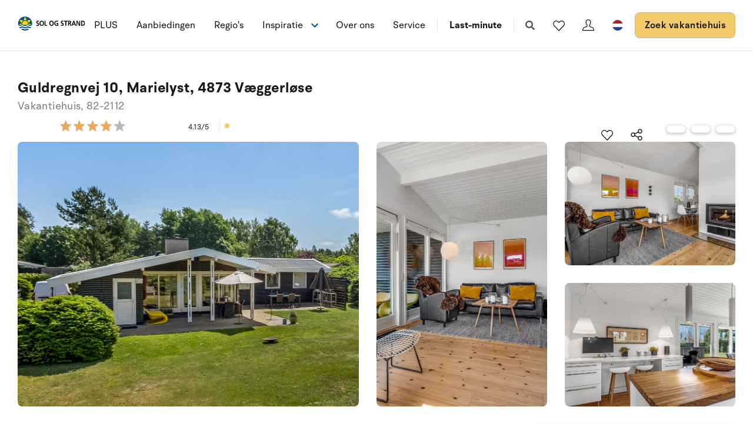

--- FILE ---
content_type: text/plain; charset=utf-8
request_url: https://www.sologstrand.nl/api/sos/authentication/access-token
body_size: 911
content:
eyJhbGciOiJSUzI1NiIsImtpZCI6IjI5QTY0OTBBRjU0MTM2Q0I2QkVDNUM3OTEzQkZGQzhGQ0Q0NjFDN0VSUzI1NiIsInR5cCI6ImF0K2p3dCIsIng1dCI6IkthWkpDdlZCTnN0cjdGeDVFN184ajgxR0hINCJ9.[base64].[base64]